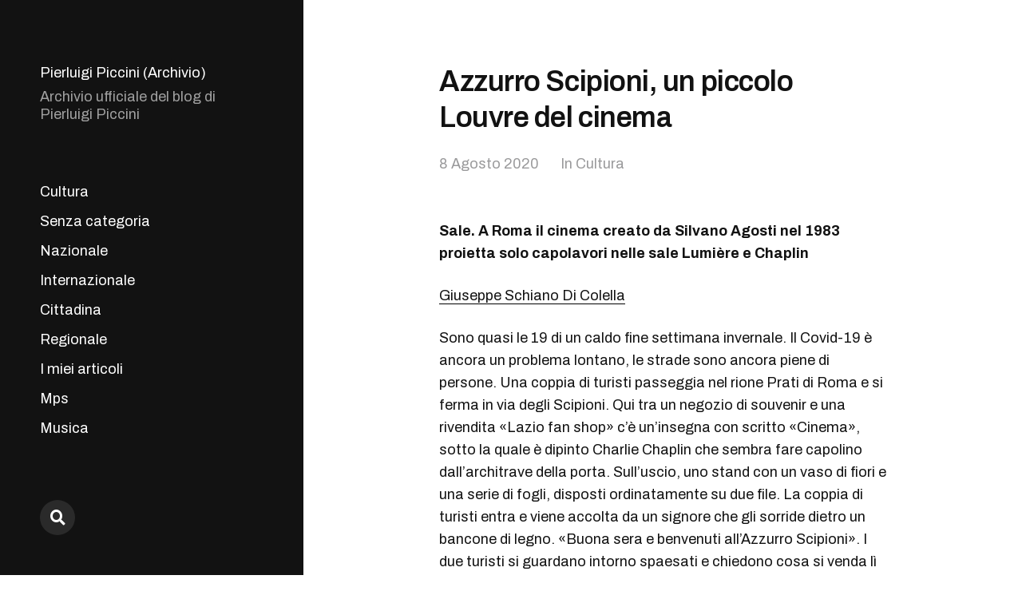

--- FILE ---
content_type: text/html; charset=UTF-8
request_url: http://archivio.pierluigipiccini.it/azzurro-scipioni-un-piccolo-louvre-del-cinema/
body_size: 12996
content:
<!DOCTYPE html>

<html class="no-js" lang="it-IT">

	<head>

		<meta http-equiv="content-type" content="text/html" charset="UTF-8" />
		<meta name="viewport" content="width=device-width, initial-scale=1.0" >

		<link rel="profile" href="http://gmpg.org/xfn/11">

		<title>Azzurro Scipioni, un piccolo Louvre del cinema &#8211; Pierluigi Piccini (Archivio)</title>
<meta name='robots' content='max-image-preview:large' />
<link rel="alternate" type="application/rss+xml" title="Pierluigi Piccini (Archivio) &raquo; Feed" href="http://archivio.pierluigipiccini.it/feed/" />
<link rel="alternate" title="oEmbed (JSON)" type="application/json+oembed" href="http://archivio.pierluigipiccini.it/wp-json/oembed/1.0/embed?url=http%3A%2F%2Farchivio.pierluigipiccini.it%2Fazzurro-scipioni-un-piccolo-louvre-del-cinema%2F" />
<link rel="alternate" title="oEmbed (XML)" type="text/xml+oembed" href="http://archivio.pierluigipiccini.it/wp-json/oembed/1.0/embed?url=http%3A%2F%2Farchivio.pierluigipiccini.it%2Fazzurro-scipioni-un-piccolo-louvre-del-cinema%2F&#038;format=xml" />
<style id='wp-img-auto-sizes-contain-inline-css' type='text/css'>
img:is([sizes=auto i],[sizes^="auto," i]){contain-intrinsic-size:3000px 1500px}
/*# sourceURL=wp-img-auto-sizes-contain-inline-css */
</style>
<style id='wp-emoji-styles-inline-css' type='text/css'>

	img.wp-smiley, img.emoji {
		display: inline !important;
		border: none !important;
		box-shadow: none !important;
		height: 1em !important;
		width: 1em !important;
		margin: 0 0.07em !important;
		vertical-align: -0.1em !important;
		background: none !important;
		padding: 0 !important;
	}
/*# sourceURL=wp-emoji-styles-inline-css */
</style>
<style id='wp-block-library-inline-css' type='text/css'>
:root{--wp-block-synced-color:#7a00df;--wp-block-synced-color--rgb:122,0,223;--wp-bound-block-color:var(--wp-block-synced-color);--wp-editor-canvas-background:#ddd;--wp-admin-theme-color:#007cba;--wp-admin-theme-color--rgb:0,124,186;--wp-admin-theme-color-darker-10:#006ba1;--wp-admin-theme-color-darker-10--rgb:0,107,160.5;--wp-admin-theme-color-darker-20:#005a87;--wp-admin-theme-color-darker-20--rgb:0,90,135;--wp-admin-border-width-focus:2px}@media (min-resolution:192dpi){:root{--wp-admin-border-width-focus:1.5px}}.wp-element-button{cursor:pointer}:root .has-very-light-gray-background-color{background-color:#eee}:root .has-very-dark-gray-background-color{background-color:#313131}:root .has-very-light-gray-color{color:#eee}:root .has-very-dark-gray-color{color:#313131}:root .has-vivid-green-cyan-to-vivid-cyan-blue-gradient-background{background:linear-gradient(135deg,#00d084,#0693e3)}:root .has-purple-crush-gradient-background{background:linear-gradient(135deg,#34e2e4,#4721fb 50%,#ab1dfe)}:root .has-hazy-dawn-gradient-background{background:linear-gradient(135deg,#faaca8,#dad0ec)}:root .has-subdued-olive-gradient-background{background:linear-gradient(135deg,#fafae1,#67a671)}:root .has-atomic-cream-gradient-background{background:linear-gradient(135deg,#fdd79a,#004a59)}:root .has-nightshade-gradient-background{background:linear-gradient(135deg,#330968,#31cdcf)}:root .has-midnight-gradient-background{background:linear-gradient(135deg,#020381,#2874fc)}:root{--wp--preset--font-size--normal:16px;--wp--preset--font-size--huge:42px}.has-regular-font-size{font-size:1em}.has-larger-font-size{font-size:2.625em}.has-normal-font-size{font-size:var(--wp--preset--font-size--normal)}.has-huge-font-size{font-size:var(--wp--preset--font-size--huge)}.has-text-align-center{text-align:center}.has-text-align-left{text-align:left}.has-text-align-right{text-align:right}.has-fit-text{white-space:nowrap!important}#end-resizable-editor-section{display:none}.aligncenter{clear:both}.items-justified-left{justify-content:flex-start}.items-justified-center{justify-content:center}.items-justified-right{justify-content:flex-end}.items-justified-space-between{justify-content:space-between}.screen-reader-text{border:0;clip-path:inset(50%);height:1px;margin:-1px;overflow:hidden;padding:0;position:absolute;width:1px;word-wrap:normal!important}.screen-reader-text:focus{background-color:#ddd;clip-path:none;color:#444;display:block;font-size:1em;height:auto;left:5px;line-height:normal;padding:15px 23px 14px;text-decoration:none;top:5px;width:auto;z-index:100000}html :where(.has-border-color){border-style:solid}html :where([style*=border-top-color]){border-top-style:solid}html :where([style*=border-right-color]){border-right-style:solid}html :where([style*=border-bottom-color]){border-bottom-style:solid}html :where([style*=border-left-color]){border-left-style:solid}html :where([style*=border-width]){border-style:solid}html :where([style*=border-top-width]){border-top-style:solid}html :where([style*=border-right-width]){border-right-style:solid}html :where([style*=border-bottom-width]){border-bottom-style:solid}html :where([style*=border-left-width]){border-left-style:solid}html :where(img[class*=wp-image-]){height:auto;max-width:100%}:where(figure){margin:0 0 1em}html :where(.is-position-sticky){--wp-admin--admin-bar--position-offset:var(--wp-admin--admin-bar--height,0px)}@media screen and (max-width:600px){html :where(.is-position-sticky){--wp-admin--admin-bar--position-offset:0px}}

/*# sourceURL=wp-block-library-inline-css */
</style><style id='global-styles-inline-css' type='text/css'>
:root{--wp--preset--aspect-ratio--square: 1;--wp--preset--aspect-ratio--4-3: 4/3;--wp--preset--aspect-ratio--3-4: 3/4;--wp--preset--aspect-ratio--3-2: 3/2;--wp--preset--aspect-ratio--2-3: 2/3;--wp--preset--aspect-ratio--16-9: 16/9;--wp--preset--aspect-ratio--9-16: 9/16;--wp--preset--color--black: #121212;--wp--preset--color--cyan-bluish-gray: #abb8c3;--wp--preset--color--white: #fff;--wp--preset--color--pale-pink: #f78da7;--wp--preset--color--vivid-red: #cf2e2e;--wp--preset--color--luminous-vivid-orange: #ff6900;--wp--preset--color--luminous-vivid-amber: #fcb900;--wp--preset--color--light-green-cyan: #7bdcb5;--wp--preset--color--vivid-green-cyan: #00d084;--wp--preset--color--pale-cyan-blue: #8ed1fc;--wp--preset--color--vivid-cyan-blue: #0693e3;--wp--preset--color--vivid-purple: #9b51e0;--wp--preset--color--dark-gray: #333;--wp--preset--color--medium-gray: #555;--wp--preset--color--light-gray: #777;--wp--preset--gradient--vivid-cyan-blue-to-vivid-purple: linear-gradient(135deg,rgb(6,147,227) 0%,rgb(155,81,224) 100%);--wp--preset--gradient--light-green-cyan-to-vivid-green-cyan: linear-gradient(135deg,rgb(122,220,180) 0%,rgb(0,208,130) 100%);--wp--preset--gradient--luminous-vivid-amber-to-luminous-vivid-orange: linear-gradient(135deg,rgb(252,185,0) 0%,rgb(255,105,0) 100%);--wp--preset--gradient--luminous-vivid-orange-to-vivid-red: linear-gradient(135deg,rgb(255,105,0) 0%,rgb(207,46,46) 100%);--wp--preset--gradient--very-light-gray-to-cyan-bluish-gray: linear-gradient(135deg,rgb(238,238,238) 0%,rgb(169,184,195) 100%);--wp--preset--gradient--cool-to-warm-spectrum: linear-gradient(135deg,rgb(74,234,220) 0%,rgb(151,120,209) 20%,rgb(207,42,186) 40%,rgb(238,44,130) 60%,rgb(251,105,98) 80%,rgb(254,248,76) 100%);--wp--preset--gradient--blush-light-purple: linear-gradient(135deg,rgb(255,206,236) 0%,rgb(152,150,240) 100%);--wp--preset--gradient--blush-bordeaux: linear-gradient(135deg,rgb(254,205,165) 0%,rgb(254,45,45) 50%,rgb(107,0,62) 100%);--wp--preset--gradient--luminous-dusk: linear-gradient(135deg,rgb(255,203,112) 0%,rgb(199,81,192) 50%,rgb(65,88,208) 100%);--wp--preset--gradient--pale-ocean: linear-gradient(135deg,rgb(255,245,203) 0%,rgb(182,227,212) 50%,rgb(51,167,181) 100%);--wp--preset--gradient--electric-grass: linear-gradient(135deg,rgb(202,248,128) 0%,rgb(113,206,126) 100%);--wp--preset--gradient--midnight: linear-gradient(135deg,rgb(2,3,129) 0%,rgb(40,116,252) 100%);--wp--preset--font-size--small: 16px;--wp--preset--font-size--medium: 20px;--wp--preset--font-size--large: 24px;--wp--preset--font-size--x-large: 42px;--wp--preset--font-size--normal: 18px;--wp--preset--font-size--larger: 28px;--wp--preset--spacing--20: 0.44rem;--wp--preset--spacing--30: 0.67rem;--wp--preset--spacing--40: 1rem;--wp--preset--spacing--50: 1.5rem;--wp--preset--spacing--60: 2.25rem;--wp--preset--spacing--70: 3.38rem;--wp--preset--spacing--80: 5.06rem;--wp--preset--shadow--natural: 6px 6px 9px rgba(0, 0, 0, 0.2);--wp--preset--shadow--deep: 12px 12px 50px rgba(0, 0, 0, 0.4);--wp--preset--shadow--sharp: 6px 6px 0px rgba(0, 0, 0, 0.2);--wp--preset--shadow--outlined: 6px 6px 0px -3px rgb(255, 255, 255), 6px 6px rgb(0, 0, 0);--wp--preset--shadow--crisp: 6px 6px 0px rgb(0, 0, 0);}:where(.is-layout-flex){gap: 0.5em;}:where(.is-layout-grid){gap: 0.5em;}body .is-layout-flex{display: flex;}.is-layout-flex{flex-wrap: wrap;align-items: center;}.is-layout-flex > :is(*, div){margin: 0;}body .is-layout-grid{display: grid;}.is-layout-grid > :is(*, div){margin: 0;}:where(.wp-block-columns.is-layout-flex){gap: 2em;}:where(.wp-block-columns.is-layout-grid){gap: 2em;}:where(.wp-block-post-template.is-layout-flex){gap: 1.25em;}:where(.wp-block-post-template.is-layout-grid){gap: 1.25em;}.has-black-color{color: var(--wp--preset--color--black) !important;}.has-cyan-bluish-gray-color{color: var(--wp--preset--color--cyan-bluish-gray) !important;}.has-white-color{color: var(--wp--preset--color--white) !important;}.has-pale-pink-color{color: var(--wp--preset--color--pale-pink) !important;}.has-vivid-red-color{color: var(--wp--preset--color--vivid-red) !important;}.has-luminous-vivid-orange-color{color: var(--wp--preset--color--luminous-vivid-orange) !important;}.has-luminous-vivid-amber-color{color: var(--wp--preset--color--luminous-vivid-amber) !important;}.has-light-green-cyan-color{color: var(--wp--preset--color--light-green-cyan) !important;}.has-vivid-green-cyan-color{color: var(--wp--preset--color--vivid-green-cyan) !important;}.has-pale-cyan-blue-color{color: var(--wp--preset--color--pale-cyan-blue) !important;}.has-vivid-cyan-blue-color{color: var(--wp--preset--color--vivid-cyan-blue) !important;}.has-vivid-purple-color{color: var(--wp--preset--color--vivid-purple) !important;}.has-black-background-color{background-color: var(--wp--preset--color--black) !important;}.has-cyan-bluish-gray-background-color{background-color: var(--wp--preset--color--cyan-bluish-gray) !important;}.has-white-background-color{background-color: var(--wp--preset--color--white) !important;}.has-pale-pink-background-color{background-color: var(--wp--preset--color--pale-pink) !important;}.has-vivid-red-background-color{background-color: var(--wp--preset--color--vivid-red) !important;}.has-luminous-vivid-orange-background-color{background-color: var(--wp--preset--color--luminous-vivid-orange) !important;}.has-luminous-vivid-amber-background-color{background-color: var(--wp--preset--color--luminous-vivid-amber) !important;}.has-light-green-cyan-background-color{background-color: var(--wp--preset--color--light-green-cyan) !important;}.has-vivid-green-cyan-background-color{background-color: var(--wp--preset--color--vivid-green-cyan) !important;}.has-pale-cyan-blue-background-color{background-color: var(--wp--preset--color--pale-cyan-blue) !important;}.has-vivid-cyan-blue-background-color{background-color: var(--wp--preset--color--vivid-cyan-blue) !important;}.has-vivid-purple-background-color{background-color: var(--wp--preset--color--vivid-purple) !important;}.has-black-border-color{border-color: var(--wp--preset--color--black) !important;}.has-cyan-bluish-gray-border-color{border-color: var(--wp--preset--color--cyan-bluish-gray) !important;}.has-white-border-color{border-color: var(--wp--preset--color--white) !important;}.has-pale-pink-border-color{border-color: var(--wp--preset--color--pale-pink) !important;}.has-vivid-red-border-color{border-color: var(--wp--preset--color--vivid-red) !important;}.has-luminous-vivid-orange-border-color{border-color: var(--wp--preset--color--luminous-vivid-orange) !important;}.has-luminous-vivid-amber-border-color{border-color: var(--wp--preset--color--luminous-vivid-amber) !important;}.has-light-green-cyan-border-color{border-color: var(--wp--preset--color--light-green-cyan) !important;}.has-vivid-green-cyan-border-color{border-color: var(--wp--preset--color--vivid-green-cyan) !important;}.has-pale-cyan-blue-border-color{border-color: var(--wp--preset--color--pale-cyan-blue) !important;}.has-vivid-cyan-blue-border-color{border-color: var(--wp--preset--color--vivid-cyan-blue) !important;}.has-vivid-purple-border-color{border-color: var(--wp--preset--color--vivid-purple) !important;}.has-vivid-cyan-blue-to-vivid-purple-gradient-background{background: var(--wp--preset--gradient--vivid-cyan-blue-to-vivid-purple) !important;}.has-light-green-cyan-to-vivid-green-cyan-gradient-background{background: var(--wp--preset--gradient--light-green-cyan-to-vivid-green-cyan) !important;}.has-luminous-vivid-amber-to-luminous-vivid-orange-gradient-background{background: var(--wp--preset--gradient--luminous-vivid-amber-to-luminous-vivid-orange) !important;}.has-luminous-vivid-orange-to-vivid-red-gradient-background{background: var(--wp--preset--gradient--luminous-vivid-orange-to-vivid-red) !important;}.has-very-light-gray-to-cyan-bluish-gray-gradient-background{background: var(--wp--preset--gradient--very-light-gray-to-cyan-bluish-gray) !important;}.has-cool-to-warm-spectrum-gradient-background{background: var(--wp--preset--gradient--cool-to-warm-spectrum) !important;}.has-blush-light-purple-gradient-background{background: var(--wp--preset--gradient--blush-light-purple) !important;}.has-blush-bordeaux-gradient-background{background: var(--wp--preset--gradient--blush-bordeaux) !important;}.has-luminous-dusk-gradient-background{background: var(--wp--preset--gradient--luminous-dusk) !important;}.has-pale-ocean-gradient-background{background: var(--wp--preset--gradient--pale-ocean) !important;}.has-electric-grass-gradient-background{background: var(--wp--preset--gradient--electric-grass) !important;}.has-midnight-gradient-background{background: var(--wp--preset--gradient--midnight) !important;}.has-small-font-size{font-size: var(--wp--preset--font-size--small) !important;}.has-medium-font-size{font-size: var(--wp--preset--font-size--medium) !important;}.has-large-font-size{font-size: var(--wp--preset--font-size--large) !important;}.has-x-large-font-size{font-size: var(--wp--preset--font-size--x-large) !important;}
/*# sourceURL=global-styles-inline-css */
</style>

<style id='classic-theme-styles-inline-css' type='text/css'>
/*! This file is auto-generated */
.wp-block-button__link{color:#fff;background-color:#32373c;border-radius:9999px;box-shadow:none;text-decoration:none;padding:calc(.667em + 2px) calc(1.333em + 2px);font-size:1.125em}.wp-block-file__button{background:#32373c;color:#fff;text-decoration:none}
/*# sourceURL=/wp-includes/css/classic-themes.min.css */
</style>
<link rel='stylesheet' id='mcluhan-fonts-css' href='//fonts.googleapis.com/css?family=Archivo%3A400%2C400i%2C600%2C600i%2C700%2C700i&#038;subset=latin-ext&#038;ver=1' type='text/css' media='all' />
<link rel='stylesheet' id='fontawesome-css' href='http://archivio.pierluigipiccini.it/wp-content/themes/mcluhan/assets/css/font-awesome.css?ver=6.9' type='text/css' media='all' />
<link rel='stylesheet' id='mcluhan-style-css' href='http://archivio.pierluigipiccini.it/wp-content/themes/mcluhan/style.css?ver=2.0.7' type='text/css' media='all' />
<script type="text/javascript" src="http://archivio.pierluigipiccini.it/wp-includes/js/jquery/jquery.min.js?ver=3.7.1" id="jquery-core-js"></script>
<script type="text/javascript" src="http://archivio.pierluigipiccini.it/wp-includes/js/jquery/jquery-migrate.min.js?ver=3.4.1" id="jquery-migrate-js"></script>
<link rel="https://api.w.org/" href="http://archivio.pierluigipiccini.it/wp-json/" /><link rel="alternate" title="JSON" type="application/json" href="http://archivio.pierluigipiccini.it/wp-json/wp/v2/posts/67151" /><link rel="EditURI" type="application/rsd+xml" title="RSD" href="http://archivio.pierluigipiccini.it/xmlrpc.php?rsd" />
<meta name="generator" content="WordPress 6.9" />
<link rel="canonical" href="http://archivio.pierluigipiccini.it/azzurro-scipioni-un-piccolo-louvre-del-cinema/" />
<link rel='shortlink' href='http://archivio.pierluigipiccini.it/?p=67151' />

			<!-- Customizer CSS -->

			<style type="text/css">

				
			</style>

			<!-- /Customizer CSS -->

					<script>jQuery( 'html' ).removeClass( 'no-js' ).addClass( 'js' );</script>
		
	</head>

	<body class="wp-singular post-template-default single single-post postid-67151 single-format-standard wp-theme-mcluhan">

		
		<a class="skip-link button" href="#site-content">Salta al contenuto</a>

		<header class="site-header group">

			
			<p class="site-title"><a href="http://archivio.pierluigipiccini.it" class="site-name">Pierluigi Piccini (Archivio)</a></p>

			
				<div class="site-description"><p>Archivio ufficiale del blog di Pierluigi Piccini</p>
</div>

			
			<div class="nav-toggle">
				<div class="bar"></div>
				<div class="bar"></div>
			</div>

			<div class="menu-wrapper">

				<ul class="main-menu desktop">

					<li id="menu-item-110413" class="menu-item menu-item-type-taxonomy menu-item-object-category current-post-ancestor current-menu-parent current-post-parent menu-item-110413"><a href="http://archivio.pierluigipiccini.it/category/cultura/">Cultura</a></li>
<li id="menu-item-110414" class="menu-item menu-item-type-taxonomy menu-item-object-category menu-item-110414"><a href="http://archivio.pierluigipiccini.it/category/senza-categoria/">Senza categoria</a></li>
<li id="menu-item-110415" class="menu-item menu-item-type-taxonomy menu-item-object-category menu-item-110415"><a href="http://archivio.pierluigipiccini.it/category/nazionale/">Nazionale</a></li>
<li id="menu-item-110416" class="menu-item menu-item-type-taxonomy menu-item-object-category menu-item-110416"><a href="http://archivio.pierluigipiccini.it/category/internazionale/">Internazionale</a></li>
<li id="menu-item-110417" class="menu-item menu-item-type-taxonomy menu-item-object-category menu-item-110417"><a href="http://archivio.pierluigipiccini.it/category/cittadina/">Cittadina</a></li>
<li id="menu-item-110418" class="menu-item menu-item-type-taxonomy menu-item-object-category menu-item-110418"><a href="http://archivio.pierluigipiccini.it/category/regionale/">Regionale</a></li>
<li id="menu-item-110419" class="menu-item menu-item-type-taxonomy menu-item-object-category menu-item-110419"><a href="http://archivio.pierluigipiccini.it/category/i-miei-articoli/">I miei articoli</a></li>
<li id="menu-item-110420" class="menu-item menu-item-type-taxonomy menu-item-object-category menu-item-110420"><a href="http://archivio.pierluigipiccini.it/category/mps/">Mps</a></li>
<li id="menu-item-110421" class="menu-item menu-item-type-taxonomy menu-item-object-category menu-item-110421"><a href="http://archivio.pierluigipiccini.it/category/musica/">Musica</a></li>
<li id="menu-item-110422" class="menu-item menu-item-type-taxonomy menu-item-object-category menu-item-110422"><a href="http://archivio.pierluigipiccini.it/category/economia/">Economia</a></li>
				</ul>

			</div><!-- .menu-wrapper -->

			
				<div class="social-menu desktop">

					<ul class="social-menu-inner">

						<li class="social-search-wrapper"><a href="http://archivio.pierluigipiccini.it/?s="></a></li>

						
					</ul><!-- .social-menu-inner -->

				</div><!-- .social-menu -->

			
		</header><!-- header -->

		<div class="mobile-menu-wrapper">

			<ul class="main-menu mobile">
				<li class="menu-item menu-item-type-taxonomy menu-item-object-category current-post-ancestor current-menu-parent current-post-parent menu-item-110413"><a href="http://archivio.pierluigipiccini.it/category/cultura/">Cultura</a></li>
<li class="menu-item menu-item-type-taxonomy menu-item-object-category menu-item-110414"><a href="http://archivio.pierluigipiccini.it/category/senza-categoria/">Senza categoria</a></li>
<li class="menu-item menu-item-type-taxonomy menu-item-object-category menu-item-110415"><a href="http://archivio.pierluigipiccini.it/category/nazionale/">Nazionale</a></li>
<li class="menu-item menu-item-type-taxonomy menu-item-object-category menu-item-110416"><a href="http://archivio.pierluigipiccini.it/category/internazionale/">Internazionale</a></li>
<li class="menu-item menu-item-type-taxonomy menu-item-object-category menu-item-110417"><a href="http://archivio.pierluigipiccini.it/category/cittadina/">Cittadina</a></li>
<li class="menu-item menu-item-type-taxonomy menu-item-object-category menu-item-110418"><a href="http://archivio.pierluigipiccini.it/category/regionale/">Regionale</a></li>
<li class="menu-item menu-item-type-taxonomy menu-item-object-category menu-item-110419"><a href="http://archivio.pierluigipiccini.it/category/i-miei-articoli/">I miei articoli</a></li>
<li class="menu-item menu-item-type-taxonomy menu-item-object-category menu-item-110420"><a href="http://archivio.pierluigipiccini.it/category/mps/">Mps</a></li>
<li class="menu-item menu-item-type-taxonomy menu-item-object-category menu-item-110421"><a href="http://archivio.pierluigipiccini.it/category/musica/">Musica</a></li>
<li class="menu-item menu-item-type-taxonomy menu-item-object-category menu-item-110422"><a href="http://archivio.pierluigipiccini.it/category/economia/">Economia</a></li>
					<li class="toggle-mobile-search-wrapper"><a href="#" class="toggle-mobile-search">Cerca</a></li>
							</ul><!-- .main-menu.mobile -->

			
		</div><!-- .mobile-menu-wrapper -->

		
			<div class="mobile-search">

				<div class="untoggle-mobile-search"></div>

				
<form role="search" method="get" class="search-form" action="http://archivio.pierluigipiccini.it/">
	<label class="screen-reader-text" for="search-form-696d16b2e3777">Cerca:</label>
	<input type="search" id="search-form-696d16b2e3777" class="search-field" placeholder="Inserisci la tua chiave di ricerca" value="" name="s" autocomplete="off" />
	</button>
</form>

				<div class="mobile-results">

					<div class="results-wrapper"></div>

				</div>

			</div><!-- .mobile-search -->

			<div class="search-overlay">

				
<form role="search" method="get" class="search-form" action="http://archivio.pierluigipiccini.it/">
	<label class="screen-reader-text" for="search-form-696d16b2e37c5">Cerca:</label>
	<input type="search" id="search-form-696d16b2e37c5" class="search-field" placeholder="Inserisci la tua chiave di ricerca" value="" name="s" autocomplete="off" />
	</button>
</form>

			</div><!-- .search-overlay -->

		
		<main class="site-content" id="site-content">
		<article class="post-67151 post type-post status-publish format-standard has-post-thumbnail hentry category-cultura tag-azzurro-scipioni tag-un-piccolo-louvre-del-cinema has-thumbnail">

			
				<div class="featured-image">
									</div>

			
			<header class="entry-header section-inner">

				<h1 class="entry-title">Azzurro Scipioni, un piccolo Louvre del cinema</h1>
					<div class="meta">

						<time><a href="http://archivio.pierluigipiccini.it/azzurro-scipioni-un-piccolo-louvre-del-cinema/">8 Agosto 2020</a></time>

						
							<span>
								In <a href="http://archivio.pierluigipiccini.it/category/cultura/" rel="category tag">Cultura</a>							</span>

						
					</div>

				
			</header><!-- .entry-header -->

			<div class="entry-content section-inner">

				<div class="entry-meta">
<div class="row">
<h1 class="entry-title main-title"></h1>
<p id="occhiello"><strong>Sale. A Roma il cinema creato da Silvano Agosti nel 1983 proietta solo capolavori nelle sale Lumière e Chaplin</strong></p>
<p class="entry-author byline author vcard"><span class="author-name"><a class="fn" href="https://ilmanifesto.it/archivio/?fwp_author=Giuseppe Schiano Di Colella" rel="author">Giuseppe Schiano Di Colella </a> </span></p>
<p class="entry-updated-date">
</div>
</div>
<div class="entry-content">
<p>Sono quasi le 19 di un caldo fine settimana invernale. Il Covid-19 è ancora un problema lontano, le strade sono ancora piene di persone. Una coppia di turisti passeggia nel rione Prati di Roma e si ferma in via degli Scipioni. Qui tra un negozio di souvenir e una rivendita «Lazio fan shop» c’è un’insegna con scritto «Cinema», sotto la quale è dipinto Charlie Chaplin che sembra fare capolino dall’architrave della porta. Sull’uscio, uno stand con un vaso di fiori e una serie di fogli, disposti ordinatamente su due file. La coppia di turisti entra e viene accolta da un signore che gli sorride dietro un bancone di legno. «Buona sera e benvenuti all’Azzurro Scipioni». I due turisti si guardano intorno spaesati e chiedono cosa si venda lì dentro: «è un cinema, si vende arte».</p>
<p>Il signore dietro al bancone è Silvano Agosti, regista, sceneggiatore, montatore, filosofo, scrittore, poeta e saggista. E proprietario di cinema. Di questo cinema quasi nascosto tra le vie di Roma. Si definisce un «essere umano», secondo lui ce ne sono pochi, cioè «un tutto, un insieme, un essere complesso» e non un cittadino limitato dalla prigione del lavoro. È per evitare questa reclusione che il cinema è aperto solo nel fine settimana: «Ho deciso che non avrei mai lavorato più di due ore al giorno», così da dedicare il resto del tempo a vivere.</p>
<p>La missione di Agosti è ospitare quei film che altrimenti nessuno vedrebbe e che lui tratta come opere letterarie, perché «così come in libreria si presentano tutti i capolavori della storia della letteratura, all’Azzurro Scipioni lo si fa con quelli del cinema». Continua: «Questa è la cosa proprio originale, che si dà al cinema la dignità delle grandi culture».<br />
Il bancone è il cuore pulsante del cinema, il centro di comando dal quale Agosti smista gli spettatori nelle due sale, la «Lumiere» e la «Chaplin». La prima è in cima a una piccola scala di marmo, la seconda è sulla sinistra del corridoio che prosegue dall’atrio. Si forma un piccolo capannello di gente, alcuni compilano la tessera associativa, altri sono appena usciti da una proiezione. Con tutta calma gli spettatori si fermano a scambiare qualche parola con Silvano, pronto a declamare versi suoi e di altri, chiacchierare del più e del meno o addirittura a punzecchiarli.</p>
<p>Agosti è un padrone di casa che si muove agilmente nel ridotto spazio di lavoro. Fa accomodare le persone dopo aver offerto una caramella e si dirige nella saletta di proiezione dalla quale si assicura che partano i film. Qui una serie di Dvd fa compagnia a delle vecchie «pizze» cinematografiche di vari formati. Ormai proietta quasi sempre in formato Blu-Ray, ma ha ancora film in pellicole da 16 e 35 millimetri, tra cui <em>Roma</em> di Federico Fellini. La sua aiutante Giuliana spiega che di rado capita di proiettare in pellicola, perché la conservazione è difficile e non viene apprezzata la differenza.</p>
<p>Agosti fa partire <em>I vitelloni</em> di Fellini, le poltrone imbottite accolgono gli spettatori e le luci della sala «Chaplin» si spengono. È la più grande delle due, con 100 posti a sedere in confronto ai 50 della «Lumière», ed è anche quella più arredata. Qui sono esposti i quadri di Marco, che dipinge con i denti a causa delle sue condizioni di salute, e le foto di Nancy Engelsberg, musicista e fotografa di Chicago. In un angolo c’è una vecchia moviola 35 mm con cui Agosti ha montato molti film e in un altro il pianoforte dove Ennio Morricone ha suonato un accenno del tema musicale di <em>C’era una volta in America</em> in occasione di una visita ad Agosti, per il quale ha composto quattro colonne sonore: «mentre andava verso il pianoforte mi ha detto tra i denti: “non lo faccio mai”» ricorda Silvano. L’ultima fila è speciale; le poltrone sono sedili d’aereo che ha acquistato da un ingegnere che lo riteneva pazzo: «Se lei mi dà le sedie io sono sano, se non me le dà sono pazzo» la risposta di Agosti. «Ho sempre ammirato tanto le poltrone d’aereo, perché è un volo quello che si fa nel cinema» afferma Stefano, che frequenta il cinema da quando negli anni Novanta, in una matinée con la scuola, ha visto <em>Koyaanisqatsi</em> di Godfrey Reggio. Anche Maria Böhmer, autrice di libri sulla lingua tedesca, sorride pensando ai sedili d’aereo, mentre Andrea Volo, pittore e docente, dice che tutto l’Azzurro Scipioni è pieno di curiosità.</p>
<p>All’esterno delle sale c’è una serie di scritte e disegni: sono le vecchie porte, diventate ora delle stele, su cui vari personaggi hanno salutato Agosti. «Per Silvano, dai miei limiti ai suoi infiniti» la dedica del regista cileno Alejandro Jodorowsky. «La felicità è una sofferenza stanca» quella del poeta russo Evtušenko, ma anche Fellini, Antonioni, Scola, Moravia e Verdone sono tra quelli che hanno lasciato un ricordo.</p>
<p>Salendo la scala per accedere alla sala «Lumière» si vede un manifesto incorniciato scritto in giapponese: «È venuto un giapponese a vedere il mio film<em> L’uomo proiettile</em>; all’uscita dalla sala gli ho chiesto cosa ne pensasse e lui mi ha risposto che me ne sarei accorto». «Sembrava una minaccia» prosegue Agosti, invece un paio di mesi dopo quel signore aveva organizzato delle rassegne dei suoi film in varie città nipponiche.</p>
<p>Alcuni spettatori si affrettano a raggiungere la sala «Lumière» per la proiezione de<em> L’angelo ubriaco</em> di Akira Kurosawa. Qui, insieme ad altre foto della Engelsberg, c’è un dipinto di Stefania Orrù che sorveglia i 50 posti a sedere. Agosti spiega che in questa sala vengono proiettati «360 capolavori all’anno», per una media di poco superiore ai 2 film al giorno, e «ci vogliono 7 anni per vederli tutti» guardandone uno alla settimana, mentre la sala «Chaplin» è riservata a tutti i film che hanno vinto i premi cinematografici più importanti.</p>
<p>Leonardo, appassionato di cinema, è contento di essere all’Azzurro Scipioni perché «ripropone classici che è difficile trovare in altri cinema normali». L’importanza di questa programmazione la conferma Roberto Silvestri, critico cinematografico per il manifesto e per la trasmissione di Radio3 «Hollywood Party»: «Tramandare il grande cinema del passato permette allo spettatore critico di smascherare la presunta originalità dei blockbuster che copiano male dai classici, nascosti e dimenticati non a caso, affinché il grande pubblico non sappia più nulla e non se ne accorga. E permette allo spettatore critico di scoprire davvero dove c’è originalità di ricerca nei nuovi talenti». Costanza ringrazia Silvano Agosti «perché fa una cosa per noi giovani veramente incredibile, dato che noi questi film non li abbiamo mai visti, e farlo al cinema è bellissimo». Lei ha scelto di affittare una sala per una festa a sorpresa ed è al cinema anche per chiedere un consiglio su quale film scegliere. Agosti suggerisce <em>Vacanze romane</em> di William Wyler, ma la decisione è rimandata. Mentre finiscono le ultime proiezioni, il padrone di casa prepara la lavagnetta metallica da esporre in vetrina con i titoli del giorno dopo: come un puzzle, compone con le lettere magnetiche nomi e titoli dei film. All’uscita qualcuno torna subito nel mondo reale, altri rimangono a commentare i film e il cinema.</p>
<p>È dal 1983 che il regista di Brescia manda avanti l’Azzurro Scipioni, aperto per due motivi: un sogno in cui Chaplin lo rimprovera per la chiusura di un cinema vicino casa, e il desiderio di mostrare il cinema d’autore e d’impegno, escluso dai circuiti cinematografici. Come <em>Il pianeta azzurro</em>, scritto, girato e montato da Franco Piavoli e prodotto da Agosti. Il film ha trovato spazio solo in un cinema porno di Roma nonostante il premio «Associazione generale italiana dello spettacolo» alla mostra del cinema di Venezia nel 1982, e a dispetto della dichiarazione del critico Tullio Kezich: «<em>Il Pianeta azzurro</em> dovrebbero vederlo per legge tutti gli italiani». È per questo che Agosti ha aperto l’Azzurro Scipioni: Azzurro in onore del film di Piavoli e Scipioni per la via in cui si trova.</p>
<p>C’era anche Giuliana quando è stato aperto. Già collaboratrice al montaggio di alcune opere di Silvano Agosti, compreso il documentario sul decennio 1968-1978 <em>Ora e sempre riprendiamoci la vita</em>, adesso sbriga le questioni burocratiche e amministrative del cinema al mattino. Per l’Azzurro Scipioni sente un legame affettivo molto forte, quasi come quello tra madre e figlio. Dice che «ormai non c’è un grosso giro di pubblico» e gli spettatori vengono per due motivi principali: la programmazione e la possibilità di parlare di film con Silvano. «Dipende anche da che cosa cerchi, perché lui è molto espansivo mentre magari tu vuoi stare più per i fatti tuoi» riflette Gabriele, studente di cinema che da qualche mese frequenta l’Azzurro Scipioni almeno una volta a settimana. Gli spettatori abituali raccontano aneddoti che fanno pensare a un ambiente informale, quasi familiare, come quello di Maria Böhmer: «Una volta non ricordavo se avevo spento il gas, abito qui vicino, l’ho detto alla cassa e lui ha risposto: “Fa niente, aspettiamo, torni a casa e controlli”». «È un luogo magico, un laboratorio artigianale del cinema» spiega Stefano all’uscita, «un luogo da tutelare prima che scompaia», come successo per esempio al Bleecker Street Cinema di New York.</p>
<p>La sfida per i cinema di quartiere non sono solo i giganti dello streaming, che comunque non agiscono da competitori diretti: dai dati raccolti dallo European audiovisual observatory (l’osservatorio europeo del settore audiovisivo) si nota che mentre nel 2018 i servizi on demand (tra cui il più famoso, Netflix) crescevano del 45,7%, il numero di ingressi nei cinema nell’Unione Europea calava del 2,9%, tornando a crescere del 5,3% nel 2019. Secondo i dati di Cinetel, società che cura incassi e presenze nei cinema, gli spettatori italiani invece sono calati nel 2018 del 6,89%, crescendo poi del 13,55% nel 2019.</p>
<p>Miglioramento cancellato dal calo di 25 milioni di spettatori provocato dalla pandemia riferito da Francesco Rutelli, presidente dell’Anica (Associazione Nazionale Industrie Cinematografiche Audiovisive). «L’inizio di quest’anno è stato ottimo, solo gennaio aveva segnato +4 milioni di spettatori nelle sale, e da febbraio è iniziato il tracollo» ha riferito in videoconferenza nel corso dell’audizione al Senato del 30 giugno sull’Impatto del Covid-19 sul settore della cultura.<br />
Lo streaming non sta uccidendo il cinema, dunque: secondo gli studi del team specializzato in raccolta e analisi di statistiche «Quantitative Economics and Statistics» del network con sede a Londra Ernst and Young, gli spettatori abituali di contenuti in streaming sono anche i più assidui frequentatori di cinema. Servono dunque novità, una buona programmazione ed eventi collaterali, legati alle proiezioni.</p>
<p>All’Azzurro Scipioni la programmazione è di qualità, ma potrebbe comunque chiudere presto: prima della pandemia la previsione di Agosti era che il cinema sarebbe andato avanti ancora uno o due anni al massimo – nel 2022 avrà 84 anni -, sia per l’età, sia per l’impegno economico divenuto insostenibile, ma anche perché vorrebbe dedicarsi di più alla scrittura (ha recentemente ripubblicato il suo <em>Lettere dalla Kirghisia</em> con Mondadori).<br />
Per questo motivo ha lanciato a maggio una campagna di crowdfunding su Produzioni dal Basso per riuscire a sostenere le spese dovute alla chiusura forzata, per permettere a questo «piccolo Louvre del cinema» di continuare a esistere.</p>
</div>
<p>&nbsp;</p>
<p><a href="http://il%20manifesto%20ilmanifesto.it">il manifesto ilmanifesto.it</a></p>

			</div> <!-- .content -->

			
				<div class="meta bottom section-inner">
					<p class="tags"> #<a href="http://archivio.pierluigipiccini.it/tag/azzurro-scipioni/" rel="tag">Azzurro Scipioni</a> #<a href="http://archivio.pierluigipiccini.it/tag/un-piccolo-louvre-del-cinema/" rel="tag">un piccolo Louvre del cinema</a> </p>
				</div> <!-- .meta -->

				
				<div class="post-pagination section-inner">

					<div class="previous-post">
													<a href="http://archivio.pierluigipiccini.it/ciak-si-gira-lecologia/" rel="prev"><span>Ciak, si gira l’ecologia</span></a>											</div>

					<div class="next-post">
													<a href="http://archivio.pierluigipiccini.it/velvet-underground-run-run-run-from-velvet-underground-and-nico/" rel="next"><span>Velvet Underground-&#8220;Run Run Run&#8221; from &#8220;Velvet Underground and Nico&#8221;</span></a>											</div>

				</div><!-- .post-pagination -->

			
		</div> <!-- .post -->

		
	<div class="section-inner wide">

		<div class="related-posts">

			<h3 class="related-posts-title">Articoli correlati</h3>

			
				<a class="related-post post-92426 post type-post status-publish format-standard has-post-thumbnail hentry category-cultura tag-repulsione-disgusto has-thumbnail" id="post-92426" href="http://archivio.pierluigipiccini.it/repulsione-disgusto/">
					<div class="bg-image related-post-image" style="background-image: url( );">
													<img src="" />
											</div>
					<h2 class="title"><span>Repulsione &#038; disgusto</span></h2>				</a>

				
				<a class="related-post post-82014 post type-post status-publish format-standard hentry category-cultura tag-matrimoni-e-altri-guai missing-thumbnail" id="post-82014" href="http://archivio.pierluigipiccini.it/matrimoni-e-altri-guai/">
					<div class="bg-image related-post-image">
													<img src="" />
											</div>
					<h2 class="title"><span>Matrimoni e altri guai</span></h2>				</a>

				
				<a class="related-post post-82412 post type-post status-publish format-standard has-post-thumbnail hentry category-cultura tag-daniel-fuchs has-thumbnail" id="post-82412" href="http://archivio.pierluigipiccini.it/daniel-fuchs/">
					<div class="bg-image related-post-image" style="background-image: url( );">
													<img src="" />
											</div>
					<h2 class="title"><span>DANIEL FUCHS</span></h2>				</a>

				
				<a class="related-post post-70114 post type-post status-publish format-standard has-post-thumbnail hentry category-cultura tag-gregory-crewdson-on-gagosian-premieres has-thumbnail" id="post-70114" href="http://archivio.pierluigipiccini.it/gregory-crewdson-on-gagosian-premieres/">
					<div class="bg-image related-post-image" style="background-image: url( );">
													<img src="" />
											</div>
					<h2 class="title"><span>Gregory Crewdson on Gagosian Premieres</span></h2>				</a>

				
		</div><!-- .related-posts -->

	</div><!-- .section-inner.wide -->

			<footer class="site-footer section-inner">

				<p class="copyright">&copy; 2026 <a href="http://archivio.pierluigipiccini.it" class="site-name">Pierluigi Piccini (Archivio)</a></p>
			</footer> <!-- footer -->

		</main>
		
		<script type="speculationrules">
{"prefetch":[{"source":"document","where":{"and":[{"href_matches":"/*"},{"not":{"href_matches":["/wp-*.php","/wp-admin/*","/wp-content/uploads/*","/wp-content/*","/wp-content/plugins/*","/wp-content/themes/mcluhan/*","/*\\?(.+)"]}},{"not":{"selector_matches":"a[rel~=\"nofollow\"]"}},{"not":{"selector_matches":".no-prefetch, .no-prefetch a"}}]},"eagerness":"conservative"}]}
</script>
<script type="text/javascript" src="http://archivio.pierluigipiccini.it/wp-includes/js/imagesloaded.min.js?ver=5.0.0" id="imagesloaded-js"></script>
<script type="text/javascript" src="http://archivio.pierluigipiccini.it/wp-includes/js/masonry.min.js?ver=4.2.2" id="masonry-js"></script>
<script type="text/javascript" id="mcluhan_global-js-extra">
/* <![CDATA[ */
var mcluhan_ajaxpagination = {"ajaxurl":"http://archivio.pierluigipiccini.it/wp-admin/admin-ajax.php","query_vars":"{\"page\":\"\",\"name\":\"azzurro-scipioni-un-piccolo-louvre-del-cinema\"}"};
//# sourceURL=mcluhan_global-js-extra
/* ]]> */
</script>
<script type="text/javascript" src="http://archivio.pierluigipiccini.it/wp-content/themes/mcluhan/assets/js/global.js?ver=2.0.7" id="mcluhan_global-js"></script>
<script id="wp-emoji-settings" type="application/json">
{"baseUrl":"https://s.w.org/images/core/emoji/17.0.2/72x72/","ext":".png","svgUrl":"https://s.w.org/images/core/emoji/17.0.2/svg/","svgExt":".svg","source":{"concatemoji":"http://archivio.pierluigipiccini.it/wp-includes/js/wp-emoji-release.min.js?ver=6.9"}}
</script>
<script type="module">
/* <![CDATA[ */
/*! This file is auto-generated */
const a=JSON.parse(document.getElementById("wp-emoji-settings").textContent),o=(window._wpemojiSettings=a,"wpEmojiSettingsSupports"),s=["flag","emoji"];function i(e){try{var t={supportTests:e,timestamp:(new Date).valueOf()};sessionStorage.setItem(o,JSON.stringify(t))}catch(e){}}function c(e,t,n){e.clearRect(0,0,e.canvas.width,e.canvas.height),e.fillText(t,0,0);t=new Uint32Array(e.getImageData(0,0,e.canvas.width,e.canvas.height).data);e.clearRect(0,0,e.canvas.width,e.canvas.height),e.fillText(n,0,0);const a=new Uint32Array(e.getImageData(0,0,e.canvas.width,e.canvas.height).data);return t.every((e,t)=>e===a[t])}function p(e,t){e.clearRect(0,0,e.canvas.width,e.canvas.height),e.fillText(t,0,0);var n=e.getImageData(16,16,1,1);for(let e=0;e<n.data.length;e++)if(0!==n.data[e])return!1;return!0}function u(e,t,n,a){switch(t){case"flag":return n(e,"\ud83c\udff3\ufe0f\u200d\u26a7\ufe0f","\ud83c\udff3\ufe0f\u200b\u26a7\ufe0f")?!1:!n(e,"\ud83c\udde8\ud83c\uddf6","\ud83c\udde8\u200b\ud83c\uddf6")&&!n(e,"\ud83c\udff4\udb40\udc67\udb40\udc62\udb40\udc65\udb40\udc6e\udb40\udc67\udb40\udc7f","\ud83c\udff4\u200b\udb40\udc67\u200b\udb40\udc62\u200b\udb40\udc65\u200b\udb40\udc6e\u200b\udb40\udc67\u200b\udb40\udc7f");case"emoji":return!a(e,"\ud83e\u1fac8")}return!1}function f(e,t,n,a){let r;const o=(r="undefined"!=typeof WorkerGlobalScope&&self instanceof WorkerGlobalScope?new OffscreenCanvas(300,150):document.createElement("canvas")).getContext("2d",{willReadFrequently:!0}),s=(o.textBaseline="top",o.font="600 32px Arial",{});return e.forEach(e=>{s[e]=t(o,e,n,a)}),s}function r(e){var t=document.createElement("script");t.src=e,t.defer=!0,document.head.appendChild(t)}a.supports={everything:!0,everythingExceptFlag:!0},new Promise(t=>{let n=function(){try{var e=JSON.parse(sessionStorage.getItem(o));if("object"==typeof e&&"number"==typeof e.timestamp&&(new Date).valueOf()<e.timestamp+604800&&"object"==typeof e.supportTests)return e.supportTests}catch(e){}return null}();if(!n){if("undefined"!=typeof Worker&&"undefined"!=typeof OffscreenCanvas&&"undefined"!=typeof URL&&URL.createObjectURL&&"undefined"!=typeof Blob)try{var e="postMessage("+f.toString()+"("+[JSON.stringify(s),u.toString(),c.toString(),p.toString()].join(",")+"));",a=new Blob([e],{type:"text/javascript"});const r=new Worker(URL.createObjectURL(a),{name:"wpTestEmojiSupports"});return void(r.onmessage=e=>{i(n=e.data),r.terminate(),t(n)})}catch(e){}i(n=f(s,u,c,p))}t(n)}).then(e=>{for(const n in e)a.supports[n]=e[n],a.supports.everything=a.supports.everything&&a.supports[n],"flag"!==n&&(a.supports.everythingExceptFlag=a.supports.everythingExceptFlag&&a.supports[n]);var t;a.supports.everythingExceptFlag=a.supports.everythingExceptFlag&&!a.supports.flag,a.supports.everything||((t=a.source||{}).concatemoji?r(t.concatemoji):t.wpemoji&&t.twemoji&&(r(t.twemoji),r(t.wpemoji)))});
//# sourceURL=http://archivio.pierluigipiccini.it/wp-includes/js/wp-emoji-loader.min.js
/* ]]> */
</script>
			
	</body>
</html>
